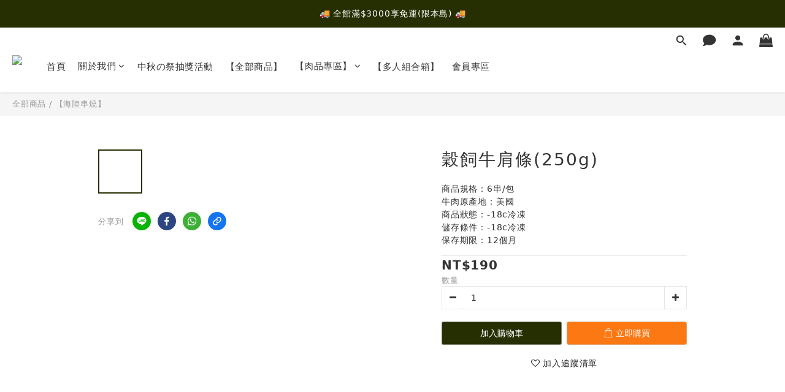

--- FILE ---
content_type: application/javascript
request_url: https://cdn.shoplineapp.com/s/javascripts/currencies.js
body_size: 153
content:
var Currency={rates:{USD:1,CAD:.711973,KRW:682e-6,IDR:6e-5,MOP:.124677,BND:.766821,NTD:.032047,TWD:.032047,HKD:.128363,MYR:.240964,CNY:.140687,VND:38e-6,THB:.03081,SGD:.765292,AUD:.648021,GBP:1.306089,PHP:.016955,AED:.272294,JPY:.006362,EUR:1.153825},convert:function(D,e,r){return D*this.rates[e]/this.rates[r]}};

--- FILE ---
content_type: text/plain
request_url: https://www.google-analytics.com/j/collect?v=1&_v=j102&a=1553209920&t=pageview&cu=TWD&_s=1&dl=https%3A%2F%2Fwww.wildbbqshop.com%2Fproducts%2F%25E7%25A9%2580%25E9%25A3%25BC%25E7%2589%259B%25E8%2582%258B%25E4%25B8%25B26%25E5%2585%25A5%25EF%25BC%2589&ul=en-us%40posix&dt=%E7%A9%80%E9%A3%BC%E7%89%9B%E8%82%8B%E4%B8%B2(6%E5%85%A5%EF%BC%89&sr=1280x720&vp=1280x720&_u=aCDAAEIJAAAAACAMI~&jid=313957900&gjid=929947259&cid=404651219.1763632889&tid=UA-200759170-2&_gid=1727015177.1763632889&_r=1&_slc=1&pa=detail&pr1id=62b1ee88cb791200158c0ba9&pr1nm=%E7%A9%80%E9%A3%BC%E7%89%9B%E8%82%A9%E6%A2%9D(250g)&pr1ca=&pr1br=&pr1va=&pr1pr=&pr1qt=&pr1cc=&pr1ps=0&z=690689100
body_size: -569
content:
2,cG-H601XQDP2E